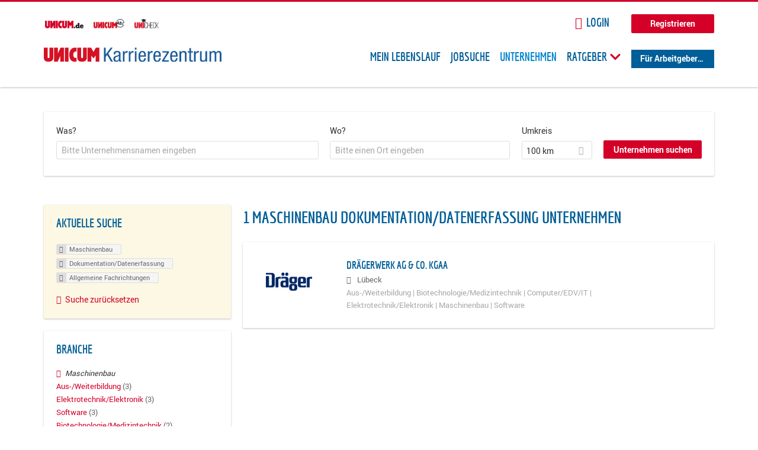

--- FILE ---
content_type: text/html; charset=utf-8
request_url: https://karriere.unicum.de/firmen/maschinenbau/dokumentation/allgemeine-fachrichtungen
body_size: 11002
content:
<!DOCTYPE html>
  <!--[if IEMobile 7]><html class="no-js ie iem7" lang="de" dir="ltr"><![endif]-->
  <!--[if lte IE 6]><html class="no-js ie lt-ie9 lt-ie8 lt-ie7" lang="de" dir="ltr"><![endif]-->
  <!--[if (IE 7)&(!IEMobile)]><html class="no-js ie lt-ie9 lt-ie8" lang="de" dir="ltr"><![endif]-->
  <!--[if IE 8]><html class="no-js ie lt-ie9" lang="de" dir="ltr"><![endif]-->
  <!--[if (gte IE 9)|(gt IEMobile 7)]><html class="no-js ie" lang="de" dir="ltr" prefix="og: http://ogp.me/ns# content: http://purl.org/rss/1.0/modules/content/ dc: http://purl.org/dc/terms/ foaf: http://xmlns.com/foaf/0.1/ rdfs: http://www.w3.org/2000/01/rdf-schema# sioc: http://rdfs.org/sioc/ns# sioct: http://rdfs.org/sioc/types# skos: http://www.w3.org/2004/02/skos/core# xsd: http://www.w3.org/2001/XMLSchema# schema: http://schema.org/"><![endif]-->
  <!--[if !IE]><!--><html class="no-js" lang="de" dir="ltr" prefix="og: http://ogp.me/ns# content: http://purl.org/rss/1.0/modules/content/ dc: http://purl.org/dc/terms/ foaf: http://xmlns.com/foaf/0.1/ rdfs: http://www.w3.org/2000/01/rdf-schema# sioc: http://rdfs.org/sioc/ns# sioct: http://rdfs.org/sioc/types# skos: http://www.w3.org/2004/02/skos/core# xsd: http://www.w3.org/2001/XMLSchema# schema: http://schema.org/"><!--<![endif]-->
<head>
  <title>Maschinenbau Dokumentation/Datenerfassung Allgemeine Fachrichtungen Unternehmen | Karrierezentrum</title>
  <!--[if IE]><![endif]-->
<meta charset="utf-8" />
<meta name="robots" content="noindex, follow" />
<meta name="description" content="1 Maschinenbau Dokumentation/Datenerfassung Allgemeine Fachrichtungen Unternehmen - Unternehmen auf Karrierezentrum" />
<script type="application/ld+json">{"@context":"http:\/\/schema.org","@type":"WebSite","name":"Karrierezentrum","url":"https:\/\/karriere.unicum.de"}</script>
<link as="image" href="https://karriere.unicum.de/sites/default/files/unicum-karrierezentrum-logo.svg" rel="preload" />
<link as="font" href="https://karriere.unicum.de/profiles/recruiter/themes/epiq/dist/fonts/fontawesome-webfont.woff" type="font/woff" crossorigin="1" rel="preload" />
<link as="font" href="https://karriere.unicum.de/sites/all/themes/unicum_ng/dist/fonts/opensans/OpenSans.woff?v=1.0.0" crossorigin="1" type="font/woff2" rel="preload" />
<link as="font" href="https://karriere.unicum.de/sites/all/themes/unicum_ng/dist/fonts/opensans/OpenSans.woff2?v=1.0.0" crossorigin="1" type="font/woff2" rel="preload" />
<link as="font" href="https://karriere.unicum.de/sites/all/themes/unicum_ng/dist/fonts/opensans/OpenSans-Bold.woff?v=1.0.0" crossorigin="1" type="font/woff2" rel="preload" />
<link as="font" href="https://karriere.unicum.de/sites/all/themes/unicum_ng/dist/fonts/opensans/OpenSans-Bold.woff2?v=1.0.0" crossorigin="1" type="font/woff2" rel="preload" />
<link as="font" href="https://karriere.unicum.de/sites/all/themes/unicum_ng/dist/fonts/opensans/OpenSans-Italic.woff?v=1.0.0" crossorigin="1" type="font/woff2" rel="preload" />
<link as="font" href="https://karriere.unicum.de/sites/all/themes/unicum_ng/dist/fonts/opensans/OpenSans-Italic.woff2?v=1.0.0" crossorigin="1" type="font/woff2" rel="preload" />
<link as="font" href="https://karriere.unicum.de/sites/all/themes/unicum_ng/dist/fonts/opensans/OpenSans-Semibold.woff?v=1.0.0" crossorigin="1" type="font/woff2" rel="preload" />
<link as="font" href="https://karriere.unicum.de/sites/all/themes/unicum_ng/dist/fonts/opensans/OpenSans-Semibold.woff2?v=1.0.0" crossorigin="1" type="font/woff2" rel="preload" />
<link rel="shortcut icon" href="https://karriere.unicum.de/sites/all/themes/unicum_ng/favicon.ico" type="image/vnd.microsoft.icon" />
<script>dataLayer = [{"userUid":0}];</script>
<link rel="profile" href="http://www.w3.org/1999/xhtml/vocab" />
<meta property="og:image" name="twitter:image:src" content="https://karriere.unicum.de/sites/all/themes/unicum_ng/dist/images/og-image.jpg" />
<meta property="og:image" content="https://karriere.unicum.de/sites/all/themes/unicum_ng/dist/images/og-image.jpg" />
<meta name="HandheldFriendly" content="true" />
<meta name="MobileOptimized" content="width" />
<meta http-equiv="cleartype" content="on" />
<link rel="apple-touch-icon-precomposed" href="https://karriere.unicum.de/sites/all/themes/unicum_ng/apple-touch-icon-precomposed.png" />
<link rel="apple-touch-icon" href="https://karriere.unicum.de/sites/all/themes/unicum_ng/apple-touch-icon.png" />
<meta name="viewport" content="width=device-width, initial-scale=1.0, minimum-scale=1.0" />
<meta name="generator" content="Drupal 7 (https://www.drupal.org)" />
<link rel="canonical" href="https://karriere.unicum.de/firmen/maschinenbau/dokumentation/allgemeine-fachrichtungen" />
<meta property="og:site_name" content="Karrierezentrum" />
<meta property="og:type" content="article" />
<meta property="og:url" content="https://karriere.unicum.de/firmen/maschinenbau/dokumentation/allgemeine-fachrichtungen" />
  <link type="text/css" rel="stylesheet" href="https://karriere.unicum.de/sites/default/files/advagg_css/css__MGYe8BQMpEbG5w0P9wGnMuK77K79SzZB76PtgJXvNJg__40bRhkwrIfQBhz5HVJv4q551a6_VdcdFWwD9PG_xjqY__MKN6ot5JlQ6690hHapBrIorVku4jEBISNej9FWLDiRk.css" media="all" />
<style>@font-face{font-family:'drop';src:local(Arial),local(Droid)}@font-face{font-family:'spinjs';src:local(Arial),local(Droid)}.ajax-progress div.throbber{font-family:drop !important;line-height:90px;text-indent:50px;word-spacing:30px;letter-spacing:50px;font-size:50px;font-weight:300;color:#3182c5;background-color:#fff}</style>
<link type="text/css" rel="stylesheet" href="https://karriere.unicum.de/sites/default/files/advagg_css/css__I7Qeu2AwC63XbSsOIKHUMu7XOXiBTN-y1M2fe1tFaO4__hjRk8fiq7qfqnfskO9m9feg7D6qP2cPcmHL9dhwjLbU__MKN6ot5JlQ6690hHapBrIorVku4jEBISNej9FWLDiRk.css" media="all" />

<!--[if lte IE 8]>
<link type="text/css" rel="stylesheet" href="https://karriere.unicum.de/sites/default/files/advagg_css/css__RaQftD9HyPd4uPmz7i3LfR-8jRgZUPDmXJaZ5kvknM4__1wB_UJ5uFFBh0AebLVvknbC690BuKwdj8B_M2pfMkbU__MKN6ot5JlQ6690hHapBrIorVku4jEBISNej9FWLDiRk.css" media="all" />
<![endif]-->
  <script type="text/javascript" src="https://karriere.unicum.de/sites/default/files/advagg_js/js__28y1XDbdTE31StYF_ZUsup7NSS8xdACxSVDWX_8h4CI__4aAa6wTLW0AoH_uqCQ7lkZsGMNzPmCVwdVlnkqM-kwI__MKN6ot5JlQ6690hHapBrIorVku4jEBISNej9FWLDiRk.js"></script>
<script type="text/javascript">
<!--//--><![CDATA[//><!--
document.createElement( "picture" );
//--><!]]>
</script>
<script type="text/javascript" src="https://karriere.unicum.de/sites/default/files/advagg_js/js__gyLbfOItYl8NLy-g4pbfGJHe_hMl20p0kUY71bBALc0__SfYhzI3cWzyZy_3bhOepRoE25wbXgnx4CiOBPvp-9Dc__MKN6ot5JlQ6690hHapBrIorVku4jEBISNej9FWLDiRk.js"></script>
<script type="text/javascript" src="https://maps.googleapis.com/maps/api/js?key=AIzaSyCWqxiBbPXMFjxLCX_6Zdsuuqlmrdk9FdU&amp;libraries=places&amp;language=de"></script>
<script type="text/javascript" src="https://karriere.unicum.de/sites/default/files/advagg_js/js__-ecI8BoX_Q7JC9yZDtGddIUfxacFfiuikmVuvubTW-A__kOus15k0Gim3zbmlUpz9pti5GQJ3fQYl_pcaKBKzxQQ__MKN6ot5JlQ6690hHapBrIorVku4jEBISNej9FWLDiRk.js"></script>
<script type="text/javascript" async="async" src="https://securepubads.g.doubleclick.net/tag/js/gpt.js"></script>
<script type="text/javascript">
<!--//--><![CDATA[//><!--
var googletag=googletag||{};googletag.cmd=googletag.cmd||[];
//--><!]]>
</script>
<script type="text/javascript" src="https://karriere.unicum.de/sites/default/files/advagg_js/js__7Ig3WXQ1TSJNUZBq9frmQyZmSRKjh9K33W1EXnOmAmY__Dwz42xDshCzPEC4DaOZEAAvBiWjWyEFU5S-Z1YZhM5E__MKN6ot5JlQ6690hHapBrIorVku4jEBISNej9FWLDiRk.js"></script>
<script type="text/javascript" src="https://karriere.unicum.de/sites/default/files/advagg_js/js__sFPiGtMG3UL_jaQ8kU0AbDAVfthhTuU5n8Wt0oKigPU__iyZU8OZQQnPpYMCIcrpafs4n5ACdkZunFKjqh-WvRBg__MKN6ot5JlQ6690hHapBrIorVku4jEBISNej9FWLDiRk.js"></script>
<script type="text/javascript" src="https://karriere.unicum.de/sites/default/files/advagg_js/js__2Anhq8cfg7jW5LKla6nuDCQw9dk6_xtiKE3s0bkAOYA__eRtMZaLnCYA5AvZAKTIH3MU4gk_1IcEo6NphAg48jLc__MKN6ot5JlQ6690hHapBrIorVku4jEBISNej9FWLDiRk.js"></script>
<script type="text/javascript" src="https://karriere.unicum.de/sites/default/files/advagg_js/js__XP5DCsQPY6MC0yZULmDacBIOjX7i7FibjaXZ_lbifeI__lydWGeJDUBEtYpwYtu7j7713KHTFKfx4Xp8UEfdt9ss__MKN6ot5JlQ6690hHapBrIorVku4jEBISNej9FWLDiRk.js"></script>
<script type="text/javascript" src="https://karriere.unicum.de/sites/default/files/advagg_js/js__1FY1yspgwIZR5g4XMxFR_jEoyHnCF9UyW386DXV3Zis__MXcfwxlXwxgZt2PBbLUK3JNCrZholrgggD6JHTFzMLo__MKN6ot5JlQ6690hHapBrIorVku4jEBISNej9FWLDiRk.js"></script>
<script type="text/javascript">
<!--//--><![CDATA[//><!--
jQuery.extend(Drupal.settings, {"basePath":"\/","pathPrefix":"","setHasJsCookie":0,"overlay":{"paths":{"admin":"user\/*\/addressbook\/*\/create\nuser\/*\/addressbook\/*\/edit\/*\nuser\/*\/addressbook\/*\/delete\/*\nnode\/*\/access\nimport\nimport\/*\nnode\/*\/import\nnode\/*\/delete-items\nnode\/*\/log\nfield-collection\/*\/*\/edit\nfield-collection\/*\/*\/delete\nfield-collection\/*\/add\/*\/*\nnode\/*\/edit\nnode\/*\/delete\nnode\/*\/revisions\nnode\/*\/revisions\/*\/revert\nnode\/*\/revisions\/*\/delete\nnode\/add\nnode\/add\/*\noverlay\/dismiss-message\njob-bookmarks-anon\njob-bookmarks-anon\/*\nfield-collection\/*\/*\/*\nreplicate\/*\/*\nnode\/*\/replicate\nfield-collection\/*\/*\/replicate\nuser\/*\/socialmedia\nbatch\ntaxonomy\/term\/*\/edit\nuser\/*\/cancel\nuser\/*\/edit\/*\nnode\/*\/revisions\/view\/*\/*\nuser\/*\/saved-searches\ncontact\nresume_set_hidden\/*\njob_unpublish\/*\nbenutzer\nbenutzer\/registrieren\njob_application_reject\/*\nresume-contact-request\/*\nresume-contact-request-approved\/*\nuser\/verify\nrecruiter\/add-job","non_admin":"admin\/structure\/block\/demo\/*\nfield-collection\/*\/*\/view\nadmin\/reports\/status\/php\nadmin\/config\/system\/google-analytics-reports-api\nadmin\/commerce\/orders\/*\/pdf-invoice"},"pathPrefixes":["en","de","id-lang"],"ajaxCallback":"overlay-ajax"},"hurricane":{"map":{"line-height":true,"text-indent":true,"word-spacing":true,"letter-spacing":true,"font-size":true,"font-weight":[null,100,200,300,400,500,600,700,800,900],"font-family":["drop","spinjs"],"text-transform":[null,"none","capitalize","uppercase"],"text-decoration":[null,"none","underline","overline","line-through","blink"],"text-align":[null,"left","right","center","justify"],"white-space":[null,"normal","pre","nowrap","pre-wrap","pre-line"],"font-style":[null,"normal","italic","oblique"],"color":false,"background-color":false}},"search_api_autocomplete":{"search_api_views_company_profile_search":{"custom_path":true}},"formawesome":{"excludes":[""]},"states":{"#edit-company-geo-location":{"visible":{":input[name=\u0022radius\u0022],dummy-empty":{"!value":"empty"},":input[name=\u0022radius\u0022],dummy-not-empty":{"!value":"not empty"}}}},"geocomplete_views_form":{"fields":[{"input":"edit-company-geo-location","root":"root-company-geo-location","dataSelector":"data-geo","logActivity":false,"submit":"edit-submit-company-profile-search","placeholder":"Bitte einen Ort eingeben","returnTypes":["(cities)"],"minLength":1,"queryDelay":250,"fixtures":null,"placeDetailFields":["address_components","formatted_address"],"forceGeocompleteLabel":false},{"input":"edit-company-geo-location","root":"root-company-geo-location","dataSelector":"data-geo","logActivity":false,"submit":"edit-submit-company-profile-search","placeholder":"Bitte einen Ort eingeben","returnTypes":["(cities)"],"minLength":1,"queryDelay":250,"fixtures":null,"placeDetailFields":["address_components","formatted_address"],"forceGeocompleteLabel":false}],"location_bias":{"lat":51,"lng":10,"radius":1000000,"strictBounds":false}},"urlIsAjaxTrusted":{"\/firmen\/maschinenbau\/dokumentation\/allgemeine-fachrichtungen":true},"better_exposed_filters":{"views":{"company_profile_search":{"displays":{"page":{"filters":{"search_api_views_fulltext":{"required":false},"company_geo_location":{"required":false}}}}}}},"facetapi":{"facets":[{"limit":"5","id":"facetapi-facet-search-apicompany-profile-search-block-field-company-profile-infofield-company-size","searcher":"search_api@company_profile_search","realmName":"block","facetName":"field_company_profile_info:field_company_size","queryType":null,"widget":"facetapi_links","showMoreText":"Show more","showFewerText":"Show fewer"},{"limit":"5","id":"facetapi-facet-search-apicompany-profile-search-block-field-company-profile-infofield-company-occupational-fieldparents-all","searcher":"search_api@company_profile_search","realmName":"block","facetName":"field_company_profile_info:field_company_occupational_field:parents_all","queryType":null,"widget":"facetapi_links","showMoreText":"Show more","showFewerText":"Show fewer"},{"limit":"5","id":"facetapi-facet-search-apicompany-profile-search-block-field-company-profile-infofield-company-industryparents-all","searcher":"search_api@company_profile_search","realmName":"block","facetName":"field_company_profile_info:field_company_industry:parents_all","queryType":null,"widget":"facetapi_links","showMoreText":"Show more","showFewerText":"Show fewer"},{"limit":"5","id":"facetapi-facet-search-apicompany-profile-search-block-field-company-profile-infofield-company-field-of-studiesparents-all","searcher":"search_api@company_profile_search","realmName":"block","facetName":"field_company_profile_info:field_company_field_of_studies:parents_all","queryType":null,"widget":"facetapi_links","showMoreText":"Show more","showFewerText":"Show fewer"},{"limit":"0","id":"facetapi-facet-search-apicompany-profile-search-block-search-api-aggregation-first-company-name-letter","searcher":"search_api@company_profile_search","realmName":"block","facetName":"search_api_aggregation_first_company_name_letter","queryType":null,"widget":"facetapi_links","showMoreText":"Show more","showFewerText":"Show fewer"}]},"baseUrl":"https:\/\/karriere.unicum.de","jobsPageUrl":"https:\/\/karriere.unicum.de\/jobs","dataLayer":{"languages":{"en":{"language":"en","name":"English","native":"English","direction":"0","enabled":"1","plurals":"0","formula":"","domain":"","prefix":"en","weight":"0","javascript":""},"de":{"language":"de","name":"German","native":"Deutsch","direction":"0","enabled":"1","plurals":"2","formula":"($n!=1)","domain":"","prefix":"de","weight":"0","javascript":"CHHBbKZYTYhRWJ0omRwJjzeVQZlkFx6LB8NuhAKtWS4"},"id-lang":{"language":"id-lang","name":"ID","native":"ID","direction":"0","enabled":"1","plurals":"0","formula":"","domain":"","prefix":"id-lang","weight":"0","javascript":"f4dTVkBPW4AHO__OHM7cGq69-yrKfuR_szS0eVoqDZg"},"jq":{"language":"jq","name":"jobiqo","native":"jobiqo","direction":"0","enabled":"0","plurals":"0","formula":"","domain":"","prefix":"jq","weight":"0","javascript":"A6Pwj7D6F-g9a2TteEx4d_38p2tawqHe2efAYYYh4gk"}},"defaultLang":"de"},"ajaxPageState":{"js":{"profiles\/recruiter\/modules\/picture\/picturefill\/picturefill.js":1,"profiles\/recruiter\/modules\/picture\/picture.js":1,"sites\/all\/modules\/adspirit\/js\/internal_link_tracking.js":1,"public:\/\/google_tag\/google_tag.script.js":1,"profiles\/recruiter\/modules\/jquery_update\/replace\/jquery\/1.12\/jquery.min.js":1,"misc\/jquery-extend-3.4.0.js":1,"misc\/jquery-html-prefilter-3.5.0-backport.js":1,"misc\/jquery.once.js":1,"misc\/drupal.js":1,"profiles\/recruiter\/themes\/omega\/omega\/js\/no-js.js":1,"profiles\/recruiter\/modules\/jquery_update\/js\/jquery_browser.js":1,"profiles\/recruiter\/modules\/jquery_update\/replace\/ui\/ui\/minified\/jquery.ui.core.min.js":1,"misc\/jquery.ba-bbq.js":1,"modules\/overlay\/overlay-parent.js":1,"profiles\/recruiter\/modules\/hurricane\/hurricane.js":1,"profiles\/recruiter\/modules\/hurricane\/drop.js":1,"profiles\/recruiter\/libraries\/selectize.js\/dist\/js\/standalone\/selectize.js":1,"profiles\/recruiter\/modules\/formawesome\/js\/formawesome.selectize-accessible.js":1,"profiles\/recruiter\/modules\/formawesome\/js\/formawesome.selectize.js":1,"misc\/states.js":1,"misc\/form-single-submit.js":1,"profiles\/recruiter\/modules\/visualization\/js\/visualization.js":1,"sites\/all\/modules\/adspirit\/js\/consentmanager.js":1,"public:\/\/languages\/de_CHHBbKZYTYhRWJ0omRwJjzeVQZlkFx6LB8NuhAKtWS4.js":1,"misc\/autocomplete.js":1,"profiles\/recruiter\/modules\/search_api_autocomplete\/search_api_autocomplete.js":1,"https:\/\/maps.googleapis.com\/maps\/api\/js?key=AIzaSyCWqxiBbPXMFjxLCX_6Zdsuuqlmrdk9FdU\u0026libraries=places\u0026language=de":1,"profiles\/recruiter\/modules\/picture\/lazysizes\/lazysizes.js":1,"https:\/\/securepubads.g.doubleclick.net\/tag\/js\/gpt.js":1,"profiles\/recruiter\/themes\/epiq\/bower_components\/hammerjs\/hammer.js":1,"profiles\/recruiter\/themes\/epiq\/dist\/js\/mobile_menu.js":1,"profiles\/recruiter\/modules\/facetapi\/facetapi.js":1,"profiles\/recruiter\/modules\/datalayer\/datalayer.js":1,"profiles\/recruiter\/modules\/hurricane\/hurricane_integration\/hurricane_autocomplete.js":1,"profiles\/recruiter\/modules\/recruiter_internal\/recruiter_geocomplete\/js\/dist\/main.js":1,"profiles\/recruiter\/modules\/formawesome\/js\/formawesome.status.js":1,"profiles\/recruiter\/themes\/epiq\/bower_components\/jquery-tiptip\/jquery.tipTip.minified.js":1,"profiles\/recruiter\/themes\/epiq\/bower_components\/matchMedia\/matchMedia.js":1,"profiles\/recruiter\/themes\/epiq\/bower_components\/jquery-placeholder\/jquery.placeholder.js":1,"profiles\/recruiter\/themes\/epiq\/bower_components\/svgxuse\/svgxuse.js":1,"profiles\/recruiter\/themes\/epiq\/dist\/js\/dialog.js":1,"profiles\/recruiter\/themes\/epiq\/dist\/js\/dropbutton.js":1,"profiles\/recruiter\/themes\/epiq\/dist\/js\/overlay.js":1,"profiles\/recruiter\/themes\/epiq\/dist\/js\/main.js":1,"profiles\/recruiter\/themes\/epiq\/dist\/js\/polyfill.js":1,"sites\/all\/themes\/unicum_ng\/dist\/js\/unicum_ng.js":1}}});
//--><!]]>
</script>
</head>
<body class="html not-front not-logged-in page-search page-search-companies page-search-companies-maschinenbau page-search-companies-maschinenbau-dokumentation page-search-companies-maschinenbau-dokumentation-allgemeine-fachrichtungen i18n-de section-search sidebar-first has-branding-logo" x-ms-format-detection="none">
  <a href="#main-content" class="element-invisible element-focusable">Zum Hauptinhalt springen</a>
  <script src="/sites/all/modules/adspirit/js/consentmanager.js"></script><script src="/sites/all/modules/adspirit/js/adition_karriere_init.js"></script><noscript aria-hidden="true"><iframe src="https://www.googletagmanager.com/ns.html?id=GTM-M9WWB2Z" height="0" width="0" style="display:none;visibility:hidden" title="Google Tag Manager">Google Tag Manager</iframe></noscript>  <div class="l-page-wrapper clearfix">
  <div class="superbanner-top" dir="superbanner-top">
      </div>
  <div  class="l-page">
    <header class="l-header" role="banner">
      <div class="l-mobile-menu">
        <div class="menu">
          <button class="menu--mobile__switch svg-icon--action svg-icon">
            
<span class="recruiter-epiq-icon svg-icon"  class="recruiter-epiq-icon svg-icon">
<svg xmlns="http://www.w3.org/2000/svg" role="img" aria-labelledby="bars" viewBox="0 0 100 100">
      <title id="bars">Menü</title>
    <use
    xlink:href="https://karriere.unicum.de/sites/all/themes/unicum_ng/dist/icons/defs/icons.svg#bars"></use>
</svg>
</span>
          </button>
        </div>
        <div class="l-branding-mobile">
                                    <a href="/"
                 title="Karrierezentrum" rel="home"
                 class="site-logo">
                <img src="https://karriere.unicum.de/sites/default/files/unicum-karrierezentrum-logo.svg"
                     alt="Karrierezentrum"/>
              </a>
                                        </div>
        <a href="/search/job" class="svg-icon--action svg-icon">
          
<span class="recruiter-epiq-icon svg-icon"  class="recruiter-epiq-icon svg-icon">
<svg xmlns="http://www.w3.org/2000/svg" role="img" aria-labelledby="search" viewBox="0 0 100 100">
      <title id="search">Jobs suchen</title>
    <use
    xlink:href="https://karriere.unicum.de/sites/all/themes/unicum_ng/dist/icons/defs/icons.svg#search"></use>
</svg>
</span>
        </a>
      </div>
      <div class="l-container">
        <div class="l-branding">
                      <a href="/"
               title="Karrierezentrum" rel="home"
               class="site-logo">
              <img src="https://karriere.unicum.de/sites/default/files/unicum-karrierezentrum-logo.svg"
                   alt="Karrierezentrum"/>
            </a>
                    
                            </div>

          <div class="l-region l-region--header">
    <div id="block-block-24" class="block block--block block--block-24">
        <div class="block__content">
    <script src="https://abi.unicum.de/sites/all/themes/unicum/js/adition_karriere_init.js" async="true"></script>  </div>
</div>
  </div>
        <div class="l-navigation-container mobile-menu">
          <div class="navigation-wrapper">
            <div class="navigation__mobile-menu-branding">
                              <a href="/"
                   title="Karrierezentrum" rel="home"
                   class="site-logo">
                  <img src="https://karriere.unicum.de/sites/default/files/unicum-karrierezentrum-logo.svg"
                       alt="Karrierezentrum"/>
                </a>
                            <button class="mobile-menu__close svg-icon--action">
                
<span class="recruiter-epiq-icon svg-icon svg-icon--action"  class="recruiter-epiq-icon svg-icon svg-icon--action">
<svg xmlns="http://www.w3.org/2000/svg" role="img" aria-labelledby="times" viewBox="0 0 100 100">
      <title id="times">Menü schließen</title>
    <use
    xlink:href="https://karriere.unicum.de/sites/all/themes/unicum_ng/dist/icons/defs/icons.svg#times"></use>
</svg>
</span>
              </button>
            </div>
            <div class="l-navigation-top">
                              <div class="l-region l-region--navigation-top">
    <div id="block-block-5" class="block block--block block--toolbar block--block-5">
        <div class="block__content">
    <ul class="menu">
<li><a href="https://www.unicum.de"><img style="padding-left: 2px;" alt="UNICUM.de" src="/sites/all/themes/unicum_ng/dist/images/logos/unicumde-logo.png" target="_blank" /></a></li>
<li><a href="https://abi.unicum.de/"><img alt="Unicum Abi" src="/sites/all/themes/unicum_ng/dist/images/logos/unicum-abi-logo.png" target="_blank" /></a></li>
<li><a href="https://unicheck.unicum.de"><img alt="UNIcheck" src="/sites/all/themes/unicum_ng/dist/images/logos/unicheck-logo.png" target="_blank" /></a></li>
</ul>
  </div>
</div>
<nav id="block-menu-menu-login-menu" role="navigation" class="block block--menu block-user-menu block--menu-menu-login-menu">
      
  <ul class="menu"><li class="first leaf"><a href="/user/login?current=search/companies/maschinenbau/dokumentation/allgemeine-fachrichtungen" class="login-transparent">Login</a></li>
<li class="last leaf"><a href="/user/register" class="button--register">Registrieren</a></li>
</ul></nav>
  </div>
            </div>
            <div class="l-navigation-main">
                <div class="l-region l-region--navigation">
    <nav id="block-menu-menu-applicant-menu" role="navigation" class="block block--menu block-main-menu block-applicant-menu block--menu-menu-applicant-menu">
      
  <ul class="menu"><li class="first leaf"><a href="/lebenslauf">Mein Lebenslauf</a></li>
<li class="leaf"><a href="/jobs">Jobsuche</a></li>
<li class="expanded active-trail"><a href="/firmen" title="" class="active-trail active">Unternehmen</a></li>
<li class="expanded menu--list has-sub-menu"><button class="sub-menu__trigger svg-icon--action svg-icon--baseline">Ratgeber
<span class="recruiter-epiq-icon trigger__icon--mobile svg-icon svg-icon--action"  class="recruiter-epiq-icon trigger__icon--mobile svg-icon svg-icon--action">
<svg xmlns="http://www.w3.org/2000/svg" role="img" aria-labelledby="chevron-right" viewBox="0 0 100 100">
    <use
    xlink:href="https://karriere.unicum.de/sites/all/themes/unicum_ng/dist/icons/defs/icons.svg#chevron-right"></use>
</svg>
</span>

<span class="recruiter-epiq-icon trigger__icon--desktop svg-icon svg-icon--action"  class="recruiter-epiq-icon trigger__icon--desktop svg-icon svg-icon--action">
<svg xmlns="http://www.w3.org/2000/svg" role="img" aria-labelledby="chevron-down" viewBox="0 0 100 100">
    <use
    xlink:href="https://karriere.unicum.de/sites/all/themes/unicum_ng/dist/icons/defs/icons.svg#chevron-down"></use>
</svg>
</span>
</button><ul class="menu"><li><button class="sub-menu__close svg-icon--action svg-icon--baseline">
<span class="recruiter-epiq-icon svg-icon"  class="recruiter-epiq-icon svg-icon">
<svg xmlns="http://www.w3.org/2000/svg" role="img" aria-labelledby="chevron-left" viewBox="0 0 100 100">
    <use
    xlink:href="https://karriere.unicum.de/sites/all/themes/unicum_ng/dist/icons/defs/icons.svg#chevron-left"></use>
</svg>
</span>
Zurück</button></li><li class="expanded menu--list has-sub-menu sub-menu__main-link"><a href="https://karriere.unicum.de/ratgeber">Ratgeber</a></li>
<li class="first leaf"><a href="https://karriere.unicum.de/tipps-jobsuche">Tipps zur Jobsuche</a></li>
<li class="leaf"><a href="https://karriere.unicum.de/erfolgreich-bewerben">Erfolgreich bewerben</a></li>
<li class="leaf"><a href="https://karriere.unicum.de/berufseinstieg">Berufseinstieg</a></li>
<li class="leaf"><a href="https://karriere.unicum.de/erfolg-im-job">Erfolg im Job</a></li>
<li class="leaf"><a href="https://karriere.unicum.de/berufe">Berufe</a></li>
<li class="leaf"><a href="https://karriere.unicum.de/gehalt">Gehalt</a></li>
<li class="leaf"><a href="https://karriere.unicum.de/arbeiten-im-ausland">Arbeiten im Ausland</a></li>
<li class="last leaf"><a href="https://karriere.unicum.de/wissenswertes-berufsleben">Wissenswertes</a></li>
</ul></li>
<li class="last leaf"><a href="/unternehmen" class="menu-item--switch">Für Arbeitgeber</a></li>
</ul></nav>
  </div>
            </div>
          </div>
        </div>
      </div>
    </header>

    
          <div class="l-search">
        <div class="l-container">
            <div class="l-region l-region--search">
    <div id="block-views-cc6b601be0835d68231107649541f5e8" class="block block--views block-search block-company-search block--views-cc6b601be0835d68231107649541f5e8">
        <div class="block__content">
    <form class="views-exposed-form-company-profile-search-page" action="/firmen/maschinenbau/dokumentation/allgemeine-fachrichtungen" method="get" id="views-exposed-form-company-profile-search-page" accept-charset="UTF-8"><div><div class="views-exposed-form">
  <div class="views-exposed-widgets clearfix">
          <div id="edit-search-api-views-fulltext-wrapper" class="views-exposed-widget views-widget-filter-search_api_views_fulltext ">
                  <label for="edit-search-api-views-fulltext">
            Was?          </label>
          <div class="views-widget">
            <div class="form-item form-type-autocomplete form-type-textfield form-item-search-api-views-fulltext">
 <div class="form-item-input"><input class="auto_submit form-text form-autocomplete" data-search-api-autocomplete-search="search_api_views_company_profile_search" placeholder="Bitte Unternehmensnamen eingeben" type="text" id="edit-search-api-views-fulltext" name="search_api_views_fulltext" value="" size="30" maxlength="128" /><input type="hidden" id="edit-search-api-views-fulltext-autocomplete" value="https://karriere.unicum.de/sapi_autocomplete.php?machine_name=search_api_views_company_profile_search" disabled="disabled" class="autocomplete" />
</div></div>
          </div>
                      </div>
                <div id="edit-company-geo-location-wrapper" class="views-exposed-widget views-widget-filter-company_geo_location has-operator ">
                  <label for="edit-company-geo-location">
            Wo?          </label>
          <div class="views-widget">
            <input id="edit-company-geo-location" type="hidden" name="company_geo_location" value="" />
<div id='root-company-geo-location'></div>          </div>
                      </div>
              <div class='views-exposed-widget views-widget-filter-company_geo_location views-geo-radius'>
          <label for="edit-radius">
            Umkreis          </label>
          <div class="views-operator">
            <div class="form-item form-type-select form-item-radius">
  <div class="form-item-input"><select class="formawesome-enhanced form-select" id="edit-radius" name="radius"><option value="">-</option><option value="5">5 km</option><option value="25">25 km</option><option value="50">50 km</option><option value="100" selected="selected">100 km</option><option value="200">200 km</option></select>
</div></div>
          </div>
        </div>
                          <div class="views-exposed-widget views-submit-button">
      <div><a class="mobile-facets__trigger svg-icon--action svg-icon--baseline">
<span class="recruiter-epiq-icon svg-icon"  class="recruiter-epiq-icon svg-icon">
<svg xmlns="http://www.w3.org/2000/svg" role="img" aria-labelledby="sliders-h" viewBox="0 0 100 100">
    <use
    xlink:href="https://karriere.unicum.de/sites/all/themes/unicum_ng/dist/icons/defs/icons.svg#sliders-h"></use>
</svg>
</span>
Detailsuche</a></div><div class="form-item form-type-submit form-item-Unternehmen-suchen">
 <input type="submit" id="edit-submit-company-profile-search" name="Unternehmen suchen" value="Unternehmen suchen" class="form-submit button button--primary" />
</div>
<input class="latitude" data-geo="lat" type="hidden" name="lat" value="" />
<input class="longitude" data-geo="lng" type="hidden" name="lon" value="" />
<input class="country" data-geo="country" type="hidden" name="country" value="" />
<input class="administrative_area_level_1" data-geo="administrative_area_level_1" type="hidden" name="administrative_area_level_1" value="" />
    </div>
      </div>
</div>
</div></form>  </div>
</div>
  </div>
        </div>
      </div>
    
    <div class="l-main">
      <div class="l-container">
        <div class="l-content" role="main">
          <a id="main-content"></a>
                                                                                            <div class="l-region l-region--content">
    <div class="view view-company-profile-search view-id-company_profile_search view-display-id-page view-dom-id-967d407c746fb80a6aee57bdc1669f0a">
            <div class="view-header">
      <h1 class="search-result-header">1 Maschinenbau Dokumentation/Datenerfassung Unternehmen</h1>    </div>
  
  
  
      <div class="view-content">
        <div class="views-row views-row-1 views-row-odd views-row-first views-row-last">
    <div class="entity entity-profile2 profile2-company-profile company_profile--teaser company-profile--teaser clearfix" about="/company/69383" typeof="" class="entity entity-profile2 profile2-company-profile company_profile--teaser">
  <div class="content">

    <a title='Drägerwerk AG &amp; Co. KGaA' href='/company/69383'>
              <div class="company-profile__logo" >
          <picture  title="Drägerwerk AG &amp; Co. KGaA">
<!--[if IE 9]><video style="display: none;"><![endif]-->
<source data-srcset="https://karriere.unicum.de/sites/default/files/styles/squared_teaser_logo_wide_1x/public/company_logos/draeger_l_standard_rgb_dark-blue.png?itok=aa86kqLm 1x, https://karriere.unicum.de/sites/default/files/styles/squared_teaser_logo_wide_2x/public/company_logos/draeger_l_standard_rgb_dark-blue.png?itok=kivBGLBp 2x" data-aspectratio="200/200" media="(min-width: 1200px)" />
<source data-srcset="https://karriere.unicum.de/sites/default/files/styles/squared_teaser_logo_narrow_1x/public/company_logos/draeger_l_standard_rgb_dark-blue.png?itok=ENWKsrG6 1x, https://karriere.unicum.de/sites/default/files/styles/squared_teaser_logo_narrow_2x/public/company_logos/draeger_l_standard_rgb_dark-blue.png?itok=3X7pvjA7 2x" data-aspectratio="200/200" media="(min-width: 800px)" />
<source data-srcset="https://karriere.unicum.de/sites/default/files/styles/squared_teaser_logo_small_1x/public/company_logos/draeger_l_standard_rgb_dark-blue.png?itok=uP3JG3qf 1x, https://karriere.unicum.de/sites/default/files/styles/squared_teaser_logo_small_2x/public/company_logos/draeger_l_standard_rgb_dark-blue.png?itok=2X8e9xLh 2x" data-aspectratio="150/150" media="(min-width: 480px)" />
<source data-srcset="https://karriere.unicum.de/sites/default/files/styles/squared_teaser_logo_mobile_1x/public/company_logos/draeger_l_standard_rgb_dark-blue.png?itok=IMhJXzJR 1x, https://karriere.unicum.de/sites/default/files/styles/squared_teaser_logo_mobile_2x/public/company_logos/draeger_l_standard_rgb_dark-blue.png?itok=1QdaHg19 2x" data-aspectratio="200/200" media="(min-width: 0px)" />
<!--[if IE 9]></video><![endif]-->
<img  class="lazyload" data-aspectratio="" data-src="https://karriere.unicum.de/sites/default/files/styles/frontpage_company_logo/public/company_logos/draeger_l_standard_rgb_dark-blue.png?itok=EgNyAf2d" alt="Drägerwerk AG &amp; Co. KGaA" title="Drägerwerk AG &amp; Co. KGaA" />
</picture>        </div>
      
      <div class="company-profile__info" >
        <h2 class="company-profile__name" >
          <div class="field field--name-field-company-name field--type-text field--label-hidden"><div class="field__items"><div class="field__item even">Drägerwerk AG &amp; Co. KGaA</div></div></div>        </h2>

                  <div class="company-profile__address" >
            <div class="field field--name-field-company-address field--type-addressfield field--label-hidden"><div class="field__items"><div class="field__item even"><div class="street-block"><div class="thoroughfare">Moislinger Allee 53-55</div></div>
<div class="addressfield-container-inline locality-block country-DE country-hidden"><span class="postal-code">23558</span> <span class="locality">Lübeck</span></div>
</div></div></div>          </div>
        
                  <div class="company-profile__industry" >
            Aus-/Weiterbildung | Biotechnologie/Medizintechnik | Computer/EDV/IT | Elektrotechnik/Elektronik | Maschinenbau | Software          </div>
              </div>
    </a>

    <div class="company-profile__links">
      
      
      
      
      
          </div>
  </div>
</div>
  </div>
    </div>
  
  
  
  
  
  
</div>  </div>
                  </div>

        
          <div role="complementary" class="l-region l-region--sidebar-first sidebar--facetapi mobile-menu"'>
    <div class="navigation__mobile-menu-branding">
              <a href="/"
           title="Karrierezentrum" rel="home"
           class="site-logo">
          <img src="https://karriere.unicum.de/sites/default/files/unicum-karrierezentrum-logo.svg"
               alt="Karrierezentrum"/>
        </a>
            <button class="mobile-menu__close svg-icon--action">
        
<span class="recruiter-epiq-icon svg-icon svg-icon--action"  class="recruiter-epiq-icon svg-icon svg-icon--action">
<svg xmlns="http://www.w3.org/2000/svg" role="img" aria-labelledby="times--2" viewBox="0 0 100 100">
      <title id="times--2">Menü schließen</title>
    <use
    xlink:href="https://karriere.unicum.de/sites/all/themes/unicum_ng/dist/icons/defs/icons.svg#times"></use>
</svg>
</span>
      </button>
    </div>

    
    <div id="block-current-search-company-search-current-search" class="block block--current-search block--current-search-company-search-current-search">
        <div class="block__title"><span>Aktuelle Suche</span></div>
      <div class="block__content">
    <div class="current-search-item current-search-item-active current-search-item-active-items"><ul class=""><li><a href="/firmen/dokumentation/allgemeine-fachrichtungen" rel="nofollow" class=""><i class="facetapi-clear"></i> </a><span class="facetapi-facet-text">Maschinenbau</span></li>
<li><a href="/firmen/maschinenbau/allgemeine-fachrichtungen" rel="nofollow" class=""><i class="facetapi-clear"></i> </a><span class="facetapi-facet-text">Dokumentation/Datenerfassung</span></li>
<li><a href="/firmen/maschinenbau/dokumentation" rel="nofollow" class=""><i class="facetapi-clear"></i> </a><span class="facetapi-facet-text">Allgemeine Fachrichtungen</span></li>
</ul></div><a href="/firmen" class="recruiter-seo__clear-search">Suche zurücksetzen</a>  </div>
</div>
<div id="block-facetapi-134ofvkgwum9f4kkawjy0hlxcm1wdi3p" class="block block--facetapi block--facetapi-134ofvkgwum9f4kkawjy0hlxcm1wdi3p block--menu">
        <div class="block__title"><span>Branche</span></div>
      <div class="block__content">
    <ul class="facetapi-facetapi-links facetapi-facet-field-company-profile-infofield-company-industryparents-all" id="facetapi-facet-search-apicompany-profile-search-block-field-company-profile-infofield-company-industryparents-all"><li class="leaf"><a href="/firmen/dokumentation/allgemeine-fachrichtungen" class="facetapi-active" id="facetapi-link--22"><i class="facetapi-clear"></i> </a><span class="facetapi-facet-text">Maschinenbau</span></li>
<li class="leaf"><a href="/firmen/aus-weiterbildung/dokumentation/allgemeine-fachrichtungen" class="facetapi-inactive" id="facetapi-link--23"><span class="facetapi-facet-text">Aus-/Weiterbildung</span> <span class="facetapi-link__counter">(3)</span></a></li>
<li class="leaf"><a href="/firmen/elektrotechnik-elektronik/dokumentation/allgemeine-fachrichtungen" class="facetapi-inactive" id="facetapi-link--24"><span class="facetapi-facet-text">Elektrotechnik/Elektronik</span> <span class="facetapi-link__counter">(3)</span></a></li>
<li class="leaf"><a href="/firmen/software/dokumentation/allgemeine-fachrichtungen" class="facetapi-inactive" id="facetapi-link--25"><span class="facetapi-facet-text">Software</span> <span class="facetapi-link__counter">(3)</span></a></li>
<li class="leaf"><a href="/firmen/biotechnologie-medizintechnik/dokumentation/allgemeine-fachrichtungen" class="facetapi-inactive" id="facetapi-link--26"><span class="facetapi-facet-text">Biotechnologie/Medizintechnik</span> <span class="facetapi-link__counter">(2)</span></a></li>
<li class="leaf"><a href="/firmen/computer-edv-it/dokumentation/allgemeine-fachrichtungen" class="facetapi-inactive" id="facetapi-link--27"><span class="facetapi-facet-text">Computer/EDV/IT</span> <span class="facetapi-link__counter">(2)</span></a></li>
<li class="leaf"><a href="/firmen/consulting-beratung/dokumentation/allgemeine-fachrichtungen" class="facetapi-inactive" id="facetapi-link--28"><span class="facetapi-facet-text">Consulting/Beratung</span> <span class="facetapi-link__counter">(2)</span></a></li>
<li class="leaf"><a href="/firmen/internet-e-business/dokumentation/allgemeine-fachrichtungen" class="facetapi-inactive" id="facetapi-link--29"><span class="facetapi-facet-text">Internet/E-Business</span> <span class="facetapi-link__counter">(2)</span></a></li>
<li class="leaf"><a href="/firmen/nahrungs-genussmittel/dokumentation/allgemeine-fachrichtungen" class="facetapi-inactive" id="facetapi-link--30"><span class="facetapi-facet-text">Nahrungs-/Genussmittel</span> <span class="facetapi-link__counter">(2)</span></a></li>
<li class="leaf"><a href="/firmen/architektur-ingenieurwesen/dokumentation/allgemeine-fachrichtungen" class="facetapi-inactive" id="facetapi-link--31"><span class="facetapi-facet-text">Architektur-/Ingenieurwesen</span> <span class="facetapi-link__counter">(1)</span></a></li>
<li class="leaf"><a href="/firmen/automobil-fahrzeugbau-zulieferer/dokumentation/allgemeine-fachrichtungen" class="facetapi-inactive" id="facetapi-link--32"><span class="facetapi-facet-text">Automobil-/Fahrzeugbau/Zulieferer</span> <span class="facetapi-link__counter">(1)</span></a></li>
<li class="leaf"><a href="/firmen/bauwesen/dokumentation/allgemeine-fachrichtungen" class="facetapi-inactive" id="facetapi-link--33"><span class="facetapi-facet-text">Bauwesen</span> <span class="facetapi-link__counter">(1)</span></a></li>
<li class="leaf"><a href="/firmen/chemie-pharmazie/dokumentation/allgemeine-fachrichtungen" class="facetapi-inactive" id="facetapi-link--34"><span class="facetapi-facet-text">Chemie/Pharmazie</span> <span class="facetapi-link__counter">(1)</span></a></li>
<li class="leaf"><a href="/firmen/dienstleistungen/dokumentation/allgemeine-fachrichtungen" class="facetapi-inactive" id="facetapi-link--35"><span class="facetapi-facet-text">Dienstleistungen</span> <span class="facetapi-link__counter">(1)</span></a></li>
<li class="leaf"><a href="/firmen/energie-wasserwirtschaft/dokumentation/allgemeine-fachrichtungen" class="facetapi-inactive" id="facetapi-link--36"><span class="facetapi-facet-text">Energie-/Wasserwirtschaft</span> <span class="facetapi-link__counter">(1)</span></a></li>
<li class="leaf"><a href="/firmen/gesundheitswesen/dokumentation/allgemeine-fachrichtungen" class="facetapi-inactive" id="facetapi-link--37"><span class="facetapi-facet-text">Gesundheitswesen</span> <span class="facetapi-link__counter">(1)</span></a></li>
<li class="leaf"><a href="/firmen/gross-einzelhandel/dokumentation/allgemeine-fachrichtungen" class="facetapi-inactive" id="facetapi-link--38"><span class="facetapi-facet-text">Groß-/Einzelhandel</span> <span class="facetapi-link__counter">(1)</span></a></li>
<li class="leaf"><a href="/firmen/land-forst-fisch-tierwirtschaft/dokumentation/allgemeine-fachrichtungen" class="facetapi-inactive" id="facetapi-link--39"><span class="facetapi-facet-text">Land-/Forst-/Fisch-/Tierwirtschaft</span> <span class="facetapi-link__counter">(1)</span></a></li>
<li class="leaf"><a href="/firmen/luft-raumfahrttechnik/dokumentation/allgemeine-fachrichtungen" class="facetapi-inactive" id="facetapi-link--40"><span class="facetapi-facet-text">Luft-/Raumfahrttechnik</span> <span class="facetapi-link__counter">(1)</span></a></li>
<li class="leaf"><a href="/firmen/medien/dokumentation/allgemeine-fachrichtungen" class="facetapi-inactive" id="facetapi-link--41"><span class="facetapi-facet-text">Medien</span> <span class="facetapi-link__counter">(1)</span></a></li>
</ul>  </div>
</div>
<div id="block-facetapi-22wkjq6lwqo4hqpsmjruedvyw8g9sydu" class="block block--facetapi block--facetapi-22wkjq6lwqo4hqpsmjruedvyw8g9sydu block--menu">
        <div class="block__title"><span>Gesuchte Funktionsbereiche</span></div>
      <div class="block__content">
    <ul class="facetapi-facetapi-links facetapi-facet-field-company-profile-infofield-company-occupational-fieldparents-all" id="facetapi-facet-search-apicompany-profile-search-block-field-company-profile-infofield-company-occupational-fieldparents-all"><li class="leaf"><a href="/firmen/maschinenbau/allgemeine-fachrichtungen" class="facetapi-active" id="facetapi-link--2"><i class="facetapi-clear"></i> </a><span class="facetapi-facet-text">Dokumentation/Datenerfassung</span></li>
<li class="leaf"><a href="/firmen/maschinenbau/personalwesen/allgemeine-fachrichtungen" class="facetapi-inactive" id="facetapi-link--3"><span class="facetapi-facet-text">Personalwesen</span> <span class="facetapi-link__counter">(3)</span></a></li>
<li class="leaf"><a href="/firmen/maschinenbau/marketing/allgemeine-fachrichtungen" class="facetapi-inactive" id="facetapi-link--4"><span class="facetapi-facet-text">Marketing</span> <span class="facetapi-link__counter">(2)</span></a></li>
<li class="leaf"><a href="/firmen/maschinenbau/produktion-fertigung/allgemeine-fachrichtungen" class="facetapi-inactive" id="facetapi-link--5"><span class="facetapi-facet-text">Produktion/Fertigung</span> <span class="facetapi-link__counter">(2)</span></a></li>
<li class="leaf"><a href="/firmen/maschinenbau/technik/allgemeine-fachrichtungen" class="facetapi-inactive" id="facetapi-link--6"><span class="facetapi-facet-text">Technik</span> <span class="facetapi-link__counter">(2)</span></a></li>
<li class="leaf"><a href="/firmen/maschinenbau/administration-verwaltung/allgemeine-fachrichtungen" class="facetapi-inactive" id="facetapi-link--7"><span class="facetapi-facet-text">Administration/Verwaltung</span> <span class="facetapi-link__counter">(1)</span></a></li>
<li class="leaf"><a href="/firmen/maschinenbau/aus-weiterbildung-0/allgemeine-fachrichtungen" class="facetapi-inactive" id="facetapi-link--8"><span class="facetapi-facet-text">Aus-/Weiterbildung</span> <span class="facetapi-link__counter">(1)</span></a></li>
<li class="leaf"><a href="/firmen/maschinenbau/controlling-kostenrechnung-planung/allgemeine-fachrichtungen" class="facetapi-inactive" id="facetapi-link--9"><span class="facetapi-facet-text">Controlling/Kostenrechnung/Planung</span> <span class="facetapi-link__counter">(1)</span></a></li>
<li class="leaf"><a href="/firmen/maschinenbau/einkauf-materialwirtschaft/allgemeine-fachrichtungen" class="facetapi-inactive" id="facetapi-link--10"><span class="facetapi-facet-text">Einkauf/Materialwirtschaft</span> <span class="facetapi-link__counter">(1)</span></a></li>
<li class="leaf"><a href="/firmen/maschinenbau/finanzen/allgemeine-fachrichtungen" class="facetapi-inactive" id="facetapi-link--11"><span class="facetapi-facet-text">Finanzen</span> <span class="facetapi-link__counter">(1)</span></a></li>
<li class="leaf"><a href="/firmen/maschinenbau/forschung-analyse-entwicklung/allgemeine-fachrichtungen" class="facetapi-inactive" id="facetapi-link--12"><span class="facetapi-facet-text">Forschung/Analyse/Entwicklung</span> <span class="facetapi-link__counter">(1)</span></a></li>
<li class="leaf"><a href="/firmen/maschinenbau/informations-management/allgemeine-fachrichtungen" class="facetapi-inactive" id="facetapi-link--13"><span class="facetapi-facet-text">Informations-Management</span> <span class="facetapi-link__counter">(1)</span></a></li>
<li class="leaf"><a href="/firmen/maschinenbau/konstruktion/allgemeine-fachrichtungen" class="facetapi-inactive" id="facetapi-link--14"><span class="facetapi-facet-text">Konstruktion</span> <span class="facetapi-link__counter">(1)</span></a></li>
<li class="leaf"><a href="/firmen/maschinenbau/logistik-distribution/allgemeine-fachrichtungen" class="facetapi-inactive" id="facetapi-link--15"><span class="facetapi-facet-text">Logistik/Distribution</span> <span class="facetapi-link__counter">(1)</span></a></li>
<li class="leaf"><a href="/firmen/maschinenbau/produktmanagement/allgemeine-fachrichtungen" class="facetapi-inactive" id="facetapi-link--16"><span class="facetapi-facet-text">Produktmanagement</span> <span class="facetapi-link__counter">(1)</span></a></li>
<li class="leaf"><a href="/firmen/maschinenbau/projektmanagement/allgemeine-fachrichtungen" class="facetapi-inactive" id="facetapi-link--17"><span class="facetapi-facet-text">Projektmanagement</span> <span class="facetapi-link__counter">(1)</span></a></li>
<li class="leaf"><a href="/firmen/maschinenbau/qualitaetssicherung/allgemeine-fachrichtungen" class="facetapi-inactive" id="facetapi-link--18"><span class="facetapi-facet-text">Qualitätssicherung</span> <span class="facetapi-link__counter">(1)</span></a></li>
<li class="leaf"><a href="/firmen/maschinenbau/recht-patente-normen/allgemeine-fachrichtungen" class="facetapi-inactive" id="facetapi-link--19"><span class="facetapi-facet-text">Recht/Patente/Normen</span> <span class="facetapi-link__counter">(1)</span></a></li>
<li class="leaf"><a href="/firmen/maschinenbau/redaktion-content-erstellung/allgemeine-fachrichtungen" class="facetapi-inactive" id="facetapi-link--20"><span class="facetapi-facet-text">Redaktion</span> <span class="facetapi-link__counter">(1)</span></a></li>
<li class="leaf"><a href="/firmen/maschinenbau/vertrieb-verkauf/allgemeine-fachrichtungen" class="facetapi-inactive" id="facetapi-link--21"><span class="facetapi-facet-text">Vertrieb/Verkauf</span> <span class="facetapi-link__counter">(1)</span></a></li>
</ul>  </div>
</div>
<div id="block-facetapi-usswd5gzg1z3tievm8fpjcgy7mgffbho" class="block block--facetapi block--facetapi-usswd5gzg1z3tievm8fpjcgy7mgffbho block--menu">
        <div class="block__title"><span>Gesuchte Fachbereiche</span></div>
      <div class="block__content">
    <ul class="facetapi-facetapi-links facetapi-facet-field-company-profile-infofield-company-field-of-studiesparents-all" id="facetapi-facet-search-apicompany-profile-search-block-field-company-profile-infofield-company-field-of-studiesparents-all"><li class="expanded"><a href="/firmen/maschinenbau/dokumentation" class="facetapi-active" id="facetapi-link--42"><i class="facetapi-clear"></i> </a><span class="facetapi-facet-text">Allgemeine Fachrichtungen</span><div class="item-list"><ul class="expanded"><li class="leaf first last"><a href="/firmen/maschinenbau/dokumentation/sicherheit" class="facetapi-inactive" id="facetapi-link--43"><span class="facetapi-facet-text">Sicherheit</span> <span class="facetapi-link__counter">(1)</span></a></li>
</ul></div></li>
<li class="leaf"><a href="/firmen/maschinenbau/dokumentation/betriebswirtschaft" class="facetapi-inactive" id="facetapi-link--44"><span class="facetapi-facet-text">Betriebswirtschaft</span> <span class="facetapi-link__counter">(1)</span></a></li>
<li class="leaf"><a href="/firmen/maschinenbau/dokumentation/chemie" class="facetapi-inactive" id="facetapi-link--45"><span class="facetapi-facet-text">Chemie</span> <span class="facetapi-link__counter">(1)</span></a></li>
<li class="leaf"><a href="/firmen/maschinenbau/dokumentation/elektrotechnik" class="facetapi-inactive" id="facetapi-link--46"><span class="facetapi-facet-text">Elektrotechnik</span> <span class="facetapi-link__counter">(1)</span></a></li>
<li class="leaf"><a href="/firmen/maschinenbau/dokumentation/fertigungstechnik" class="facetapi-inactive" id="facetapi-link--47"><span class="facetapi-facet-text">Fertigungstechnik</span> <span class="facetapi-link__counter">(1)</span></a></li>
<li class="leaf"><a href="/firmen/maschinenbau/dokumentation/informatik" class="facetapi-inactive" id="facetapi-link--48"><span class="facetapi-facet-text">Informatik</span> <span class="facetapi-link__counter">(1)</span></a></li>
<li class="leaf"><a href="/firmen/maschinenbau/dokumentation/kommunikationswissenschaften" class="facetapi-inactive" id="facetapi-link--49"><span class="facetapi-facet-text">Kommunikationswissenschaften</span> <span class="facetapi-link__counter">(1)</span></a></li>
<li class="leaf"><a href="/firmen/maschinenbau/dokumentation/logistik" class="facetapi-inactive" id="facetapi-link--50"><span class="facetapi-facet-text">Logistik</span> <span class="facetapi-link__counter">(1)</span></a></li>
<li class="leaf"><a href="/firmen/maschinenbau/dokumentation/management" class="facetapi-inactive" id="facetapi-link--51"><span class="facetapi-facet-text">Management</span> <span class="facetapi-link__counter">(1)</span></a></li>
<li class="leaf"><a href="/firmen/maschinenbau/dokumentation/marketing-0" class="facetapi-inactive" id="facetapi-link--52"><span class="facetapi-facet-text">Marketing</span> <span class="facetapi-link__counter">(1)</span></a></li>
<li class="leaf"><a href="/firmen/maschinenbau/dokumentation/maschinenbau-0" class="facetapi-inactive" id="facetapi-link--53"><span class="facetapi-facet-text">Maschinenbau</span> <span class="facetapi-link__counter">(1)</span></a></li>
<li class="leaf"><a href="/firmen/maschinenbau/dokumentation/mechatronik" class="facetapi-inactive" id="facetapi-link--54"><span class="facetapi-facet-text">Mechatronik</span> <span class="facetapi-link__counter">(1)</span></a></li>
<li class="leaf"><a href="/firmen/maschinenbau/dokumentation/medizin" class="facetapi-inactive" id="facetapi-link--55"><span class="facetapi-facet-text">Medizin</span> <span class="facetapi-link__counter">(1)</span></a></li>
<li class="leaf"><a href="/firmen/maschinenbau/dokumentation/physik" class="facetapi-inactive" id="facetapi-link--56"><span class="facetapi-facet-text">Physik</span> <span class="facetapi-link__counter">(1)</span></a></li>
<li class="leaf"><a href="/firmen/maschinenbau/dokumentation/technik-0" class="facetapi-inactive" id="facetapi-link--57"><span class="facetapi-facet-text">Technik</span> <span class="facetapi-link__counter">(1)</span></a></li>
<li class="leaf"><a href="/firmen/maschinenbau/dokumentation/umwelt" class="facetapi-inactive" id="facetapi-link--58"><span class="facetapi-facet-text">Umwelt</span> <span class="facetapi-link__counter">(1)</span></a></li>
<li class="leaf"><a href="/firmen/maschinenbau/dokumentation/wirtschaft" class="facetapi-inactive" id="facetapi-link--59"><span class="facetapi-facet-text">Wirtschaft</span> <span class="facetapi-link__counter">(1)</span></a></li>
<li class="leaf"><a href="/firmen/maschinenbau/dokumentation/wirtschaftsinformatik" class="facetapi-inactive" id="facetapi-link--60"><span class="facetapi-facet-text">Wirtschaftsinformatik</span> <span class="facetapi-link__counter">(1)</span></a></li>
<li class="leaf"><a href="/firmen/maschinenbau/dokumentation/wirtschaftsingenieurwesen" class="facetapi-inactive" id="facetapi-link--61"><span class="facetapi-facet-text">Wirtschaftsingenieurwesen</span> <span class="facetapi-link__counter">(1)</span></a></li>
</ul>  </div>
</div>
<div id="block-facetapi-i62gy32abxgg51hoog1vxmlwptrqywqk" class="block block--facetapi block--facetapi-i62gy32abxgg51hoog1vxmlwptrqywqk block--menu">
        <div class="block__title"><span>Unternehmensgröße</span></div>
      <div class="block__content">
    <ul class="facetapi-facetapi-links facetapi-facet-field-company-profile-infofield-company-size" id="facetapi-facet-search-apicompany-profile-search-block-field-company-profile-infofield-company-size"><li class="leaf"><a href="/firmen/maschinenbau/dokumentation/allgemeine-fachrichtungen/konzern-ueber-1000-ma" class="facetapi-inactive" id="facetapi-link"><span class="facetapi-facet-text">Konzern (über 1000 MA)</span> <span class="facetapi-link__counter">(1)</span></a></li>
</ul>  </div>
</div>

      </div>

        
              </div>
    </div>

    <footer role="contentinfo">
      <div class="l-footer">
        <div class="l-container">
            <div class="l-region l-region--footer">
    <nav id="block-menu-menu-footer-links" role="navigation" class="block block--menu block--menu-menu-footer-links">
        <h2 class="block__title">Für Bewerber</h2>
    
  <ul class="menu"><li class="first leaf"><a href="/inhalt/kategorie/ratgeber" title="Umfangreiche Tipps und Hilfen für den Berufseinstieg.">Karriere-Ratgeber</a></li>
<li class="leaf"><a href="/inhalt/fragen-und-antworten-fuer-bewerber">Häufig gestellte Fragen</a></li>
<li class="leaf"><a href="/agb">Nutzungsbedingungen</a></li>
<li class="last leaf"><a href="/inhalt/datenschutz" title="Datenschutzbestimmung">Datenschutz</a></li>
</ul></nav>
<nav id="block-menu-menu-footer-2" role="navigation" class="block block--menu block--menu-menu-footer-2">
        <h2 class="block__title">Für Arbeitgeber</h2>
    
  <ul class="menu"><li class="first leaf"><a href="/stellenanzeigen-verwalten">Stellenanzeigen schalten</a></li>
<li class="leaf"><a href="/recruiter/produkte-und-leistungen">Produkte und Leistungen im Überblick</a></li>
<li class="leaf"><a href="/recruiter/qualitaetsrichtlinien-fuer-stellenanzeigen">Gestaltungstipps für Stellenanzeigen</a></li>
<li class="last leaf"><a href="/inhalt/unsere-partner" title="Auf einen Blick: Unsere Kooperationspartner">Unsere Partner</a></li>
</ul></nav>
<nav id="block-menu-menu-footer-3" role="navigation" class="block block--menu block--menu-menu-footer-3">
        <h2 class="block__title">Über UNICUM</h2>
    
  <ul class="menu"><li class="first last leaf"><a href="/inhalt/impressum" title="">Impressum</a></li>
</ul></nav>
<div id="block-block-14" class="block block--block block--block-14">
        <div class="block__title"><span>Kontakt</span></div>
      <div class="block__content">
    <p class="kontakt">
</p><ul class="iconmenu">
<li class="kontakt"><a href="/inhalt/kontakt#overlay-context=inhalt/kontakt" title="Kontakt"><span>Kontakt</span></a></li>
<li class="instagram"><a href="https://www.instagram.com/unicum_karrierezentrum/" title="Instagram"><span>Instagram</span></a></li>
</ul>

  </div>
</div>
  </div>
        </div>
      </div>

          </footer>

  </div>
  <div class="md-overlay"></div>
  <div class="skyscraper-right" dir="skyscraper-right">
      </div>
</div>
  <script type="text/javascript" src="https://karriere.unicum.de/sites/default/files/advagg_js/js__PzkZEpX1ELRk87ivL3gdzMb_dBSjhRT-F8w7el1gGwA__4spDnZwimhrkJxLmczbZWjD_z3spE62GVBpbcJqID60__MKN6ot5JlQ6690hHapBrIorVku4jEBISNej9FWLDiRk.js"></script>
  <script type="text/javascript; charset=UTF-8" language="JavaScript">
    <!-- if(typeof(asm_initi) != "undefined") { asm_finishwriter(); }//-->
  </script>
</body>
</html>
